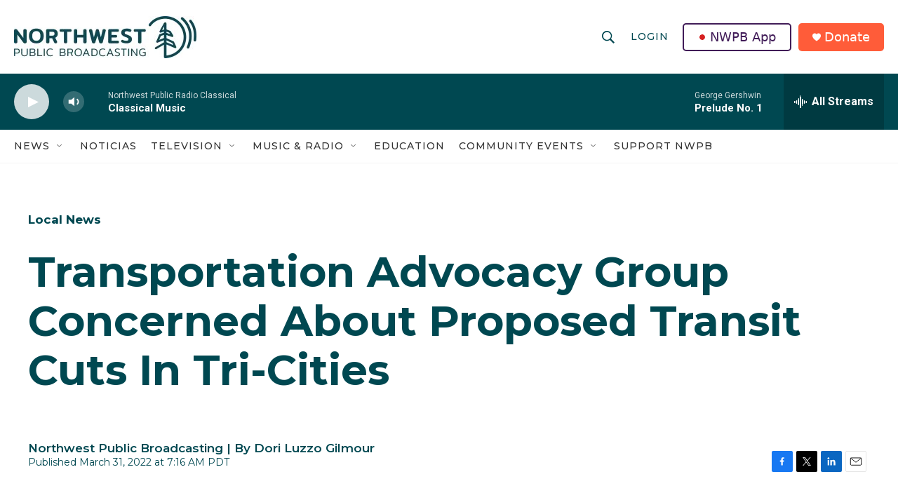

--- FILE ---
content_type: application/javascript; charset=UTF-8
request_url: https://www.nwpb.org/cdn-cgi/challenge-platform/scripts/jsd/main.js
body_size: 4299
content:
window._cf_chl_opt={VnHPF6:'b'};~function(h1,d,m,M,Q,A,H,F){h1=y,function(k,j,hF,h0,f,o){for(hF={k:407,j:381,f:466,o:462,v:379,c:435,i:464,X:374,I:363},h0=y,f=k();!![];)try{if(o=parseInt(h0(hF.k))/1*(parseInt(h0(hF.j))/2)+-parseInt(h0(hF.f))/3+parseInt(h0(hF.o))/4+parseInt(h0(hF.v))/5*(parseInt(h0(hF.c))/6)+parseInt(h0(hF.i))/7+parseInt(h0(hF.X))/8+-parseInt(h0(hF.I))/9,o===j)break;else f.push(f.shift())}catch(v){f.push(f.shift())}}(h,317927),d=this||self,m=d[h1(445)],M=function(hO,hL,hl,hK,ha,hT,h2,j,f,o){return hO={k:360,j:389},hL={k:469,j:442,f:386,o:469,v:387,c:442,i:387,X:469},hl={k:461},hK={k:377},ha={k:461,j:387,f:425,o:367,v:375,c:425,i:367,X:375,I:425,B:367,J:377,Y:442,g:377,s:442,E:442,z:469,b:442,D:442,S:469,V:386},hT={k:449,j:387},h2=h1,j=String[h2(hO.k)],f={'h':function(c){return c==null?'':f.g(c,6,function(i,h3){return h3=y,h3(hT.k)[h3(hT.j)](i)})},'g':function(i,X,I,h4,B,J,Y,s,E,z,D,S,V,R,N,G,x,U){if(h4=h2,i==null)return'';for(J={},Y={},s='',E=2,z=3,D=2,S=[],V=0,R=0,N=0;N<i[h4(ha.k)];N+=1)if(G=i[h4(ha.j)](N),Object[h4(ha.f)][h4(ha.o)][h4(ha.v)](J,G)||(J[G]=z++,Y[G]=!0),x=s+G,Object[h4(ha.c)][h4(ha.i)][h4(ha.X)](J,x))s=x;else{if(Object[h4(ha.I)][h4(ha.B)][h4(ha.X)](Y,s)){if(256>s[h4(ha.J)](0)){for(B=0;B<D;V<<=1,R==X-1?(R=0,S[h4(ha.Y)](I(V)),V=0):R++,B++);for(U=s[h4(ha.g)](0),B=0;8>B;V=1&U|V<<1,X-1==R?(R=0,S[h4(ha.s)](I(V)),V=0):R++,U>>=1,B++);}else{for(U=1,B=0;B<D;V=U|V<<1,R==X-1?(R=0,S[h4(ha.Y)](I(V)),V=0):R++,U=0,B++);for(U=s[h4(ha.g)](0),B=0;16>B;V=V<<1.77|U&1,X-1==R?(R=0,S[h4(ha.E)](I(V)),V=0):R++,U>>=1,B++);}E--,0==E&&(E=Math[h4(ha.z)](2,D),D++),delete Y[s]}else for(U=J[s],B=0;B<D;V=V<<1.43|1.36&U,X-1==R?(R=0,S[h4(ha.b)](I(V)),V=0):R++,U>>=1,B++);s=(E--,0==E&&(E=Math[h4(ha.z)](2,D),D++),J[x]=z++,String(G))}if(s!==''){if(Object[h4(ha.f)][h4(ha.i)][h4(ha.X)](Y,s)){if(256>s[h4(ha.J)](0)){for(B=0;B<D;V<<=1,R==X-1?(R=0,S[h4(ha.s)](I(V)),V=0):R++,B++);for(U=s[h4(ha.g)](0),B=0;8>B;V=U&1|V<<1.58,R==X-1?(R=0,S[h4(ha.D)](I(V)),V=0):R++,U>>=1,B++);}else{for(U=1,B=0;B<D;V=U|V<<1,X-1==R?(R=0,S[h4(ha.E)](I(V)),V=0):R++,U=0,B++);for(U=s[h4(ha.g)](0),B=0;16>B;V=U&1.05|V<<1,R==X-1?(R=0,S[h4(ha.E)](I(V)),V=0):R++,U>>=1,B++);}E--,E==0&&(E=Math[h4(ha.S)](2,D),D++),delete Y[s]}else for(U=J[s],B=0;B<D;V=1.04&U|V<<1,X-1==R?(R=0,S[h4(ha.E)](I(V)),V=0):R++,U>>=1,B++);E--,0==E&&D++}for(U=2,B=0;B<D;V=V<<1|U&1.48,R==X-1?(R=0,S[h4(ha.D)](I(V)),V=0):R++,U>>=1,B++);for(;;)if(V<<=1,X-1==R){S[h4(ha.b)](I(V));break}else R++;return S[h4(ha.V)]('')},'j':function(c,h5){return h5=h2,c==null?'':''==c?null:f.i(c[h5(hl.k)],32768,function(i,h6){return h6=h5,c[h6(hK.k)](i)})},'i':function(i,X,I,h7,B,J,Y,s,E,z,D,S,V,R,N,G,U,x){for(h7=h2,B=[],J=4,Y=4,s=3,E=[],S=I(0),V=X,R=1,z=0;3>z;B[z]=z,z+=1);for(N=0,G=Math[h7(hL.k)](2,2),D=1;D!=G;x=V&S,V>>=1,V==0&&(V=X,S=I(R++)),N|=D*(0<x?1:0),D<<=1);switch(N){case 0:for(N=0,G=Math[h7(hL.k)](2,8),D=1;D!=G;x=S&V,V>>=1,V==0&&(V=X,S=I(R++)),N|=(0<x?1:0)*D,D<<=1);U=j(N);break;case 1:for(N=0,G=Math[h7(hL.k)](2,16),D=1;D!=G;x=V&S,V>>=1,0==V&&(V=X,S=I(R++)),N|=(0<x?1:0)*D,D<<=1);U=j(N);break;case 2:return''}for(z=B[3]=U,E[h7(hL.j)](U);;){if(R>i)return'';for(N=0,G=Math[h7(hL.k)](2,s),D=1;G!=D;x=S&V,V>>=1,0==V&&(V=X,S=I(R++)),N|=(0<x?1:0)*D,D<<=1);switch(U=N){case 0:for(N=0,G=Math[h7(hL.k)](2,8),D=1;G!=D;x=V&S,V>>=1,V==0&&(V=X,S=I(R++)),N|=D*(0<x?1:0),D<<=1);B[Y++]=j(N),U=Y-1,J--;break;case 1:for(N=0,G=Math[h7(hL.k)](2,16),D=1;D!=G;x=S&V,V>>=1,V==0&&(V=X,S=I(R++)),N|=D*(0<x?1:0),D<<=1);B[Y++]=j(N),U=Y-1,J--;break;case 2:return E[h7(hL.f)]('')}if(J==0&&(J=Math[h7(hL.o)](2,s),s++),B[U])U=B[U];else if(Y===U)U=z+z[h7(hL.v)](0);else return null;E[h7(hL.c)](U),B[Y++]=z+U[h7(hL.i)](0),J--,z=U,J==0&&(J=Math[h7(hL.X)](2,s),s++)}}},o={},o[h2(hO.j)]=f.h,o}(),Q={},Q[h1(468)]='o',Q[h1(369)]='s',Q[h1(378)]='u',Q[h1(441)]='z',Q[h1(427)]='n',Q[h1(414)]='I',Q[h1(440)]='b',A=Q,d[h1(391)]=function(j,o,i,X,hI,hX,hi,hk,B,J,Y,g,s,E){if(hI={k:415,j:417,f:433,o:415,v:409,c:419,i:368,X:419,I:457,B:459,J:461,Y:436,g:444},hX={k:393,j:461,f:398},hi={k:425,j:367,f:375,o:442},hk=h1,null===o||void 0===o)return X;for(B=Z(o),j[hk(hI.k)][hk(hI.j)]&&(B=B[hk(hI.f)](j[hk(hI.o)][hk(hI.j)](o))),B=j[hk(hI.v)][hk(hI.c)]&&j[hk(hI.i)]?j[hk(hI.v)][hk(hI.X)](new j[(hk(hI.i))](B)):function(z,hW,D){for(hW=hk,z[hW(hX.k)](),D=0;D<z[hW(hX.j)];z[D+1]===z[D]?z[hW(hX.f)](D+1,1):D+=1);return z}(B),J='nAsAaAb'.split('A'),J=J[hk(hI.I)][hk(hI.B)](J),Y=0;Y<B[hk(hI.J)];g=B[Y],s=P(j,o,g),J(s)?(E='s'===s&&!j[hk(hI.Y)](o[g]),hk(hI.g)===i+g?I(i+g,s):E||I(i+g,o[g])):I(i+g,s),Y++);return X;function I(z,D,hy){hy=y,Object[hy(hi.k)][hy(hi.j)][hy(hi.f)](X,D)||(X[D]=[]),X[D][hy(hi.o)](z)}},H=h1(394)[h1(402)](';'),F=H[h1(457)][h1(459)](H),d[h1(452)]=function(k,j,hB,hj,o,v,i,X){for(hB={k:421,j:461,f:461,o:366,v:442,c:390},hj=h1,o=Object[hj(hB.k)](j),v=0;v<o[hj(hB.j)];v++)if(i=o[v],i==='f'&&(i='N'),k[i]){for(X=0;X<j[o[v]][hj(hB.f)];-1===k[i][hj(hB.o)](j[o[v]][X])&&(F(j[o[v]][X])||k[i][hj(hB.v)]('o.'+j[o[v]][X])),X++);}else k[i]=j[o[v]][hj(hB.c)](function(I){return'o.'+I})},L();function h(hx){return hx='push,style,d.cookie,document,event,Function,[native code],8fRWogb0CtM2mKF$SQkuh6vwNeyUVHXpc+GA7YTldLqZDn-jsB19xJOIza3riEP54,now,/cdn-cgi/challenge-platform/h/,Jxahl3,floor,error on cf_chl_props,removeChild,clientInformation,includes,status,bind,msg,length,343780BfmyHI,xhr-error,2410919YeyWcM,isArray,217482RNeBwA,errorInfoObject,object,pow,http-code:,body,source,iframe,error,readyState,/invisible/jsd,fromCharCode,parent,POST,6047874Orsnxt,jsd,chlApiUrl,indexOf,hasOwnProperty,Set,string,chlApiSitekey,XMLHttpRequest,success,__CF$cv$params,3959704abKgEd,call,wfJU3,charCodeAt,undefined,45szizAN,function,33762JhvlSB,onerror,appendChild,toString,loading,join,charAt,mAxV0,Hsygaohb,map,BAnB4,chlApiClientVersion,sort,_cf_chl_opt;WVJdi2;tGfE6;eHFr4;rZpcH7;DMab5;uBWD2;TZOO6;NFIEc5;SBead5;rNss8;ssnu4;WlNXb1;QNPd6;BAnB4;Jxahl3;fLDZ5;fAvt5,getPrototypeOf,detail,/b/ov1/0.6167405146958219:1763979063:Mc4ulFbPV5zKfuk7NAFEuS4PEBwgJyOwmHDp7Rg629c/,splice,cloudflare-invisible,contentDocument,BHcSU3,split,navigator,createElement,/jsd/oneshot/13c98df4ef2d/0.6167405146958219:1763979063:Mc4ulFbPV5zKfuk7NAFEuS4PEBwgJyOwmHDp7Rg629c/,sid,5WlFDIf,stringify,Array,catch,chctx,_cf_chl_opt,timeout,bigint,Object,NUDr6,getOwnPropertyNames,DOMContentLoaded,from,onload,keys,tabIndex,open,addEventListener,prototype,send,number,contentWindow,onreadystatechange,postMessage,VnHPF6,api,concat,random,35118bKucdK,isNaN,display: none,chlApiRumWidgetAgeMs,ontimeout,boolean,symbol'.split(','),h=function(){return hx},h()}function Z(k,hc,hh,j){for(hc={k:433,j:421,f:395},hh=h1,j=[];null!==k;j=j[hh(hc.k)](Object[hh(hc.j)](k)),k=Object[hh(hc.f)](k));return j}function n(k,hY,hd){return hY={k:434},hd=h1,Math[hd(hY.k)]()<k}function O(f,o,he,hH,v,c,i){if(he={k:399,j:432,f:372,o:355,v:406,c:446,i:372,X:361,I:430,B:446,J:357,Y:396,g:430},hH=h1,v=hH(he.k),!f[hH(he.j)])return;o===hH(he.f)?(c={},c[hH(he.o)]=v,c[hH(he.v)]=f.r,c[hH(he.c)]=hH(he.i),d[hH(he.X)][hH(he.I)](c,'*')):(i={},i[hH(he.o)]=v,i[hH(he.v)]=f.r,i[hH(he.B)]=hH(he.J),i[hH(he.Y)]=o,d[hH(he.X)][hH(he.g)](i,'*'))}function K(k,j,hp,hz,hE,hs,hM,f,o){hp={k:373,j:371,f:423,o:362,v:451,c:412,i:431,X:405,I:432,B:413,J:439,Y:420,g:382,s:426,E:389,z:408},hz={k:463},hE={k:458,j:458,f:372,o:470},hs={k:413},hM=h1,f=d[hM(hp.k)],o=new d[(hM(hp.j))](),o[hM(hp.f)](hM(hp.o),hM(hp.v)+d[hM(hp.c)][hM(hp.i)]+hM(hp.X)+f.r),f[hM(hp.I)]&&(o[hM(hp.B)]=5e3,o[hM(hp.J)]=function(hQ){hQ=hM,j(hQ(hs.k))}),o[hM(hp.Y)]=function(hA){hA=hM,o[hA(hE.k)]>=200&&o[hA(hE.j)]<300?j(hA(hE.f)):j(hA(hE.o)+o[hA(hE.k)])},o[hM(hp.g)]=function(hC){hC=hM,j(hC(hz.k))},o[hM(hp.s)](M[hM(hp.E)](JSON[hM(hp.z)](k)))}function P(k,j,o,hv,h9,v){h9=(hv={k:410,j:409,f:465,o:380},h1);try{return j[o][h9(hv.k)](function(){}),'p'}catch(i){}try{if(j[o]==null)return j[o]===void 0?'u':'x'}catch(X){return'i'}return k[h9(hv.j)][h9(hv.f)](j[o])?'a':j[o]===k[h9(hv.j)]?'p5':!0===j[o]?'T':!1===j[o]?'F':(v=typeof j[o],h9(hv.o)==v?C(k,j[o])?'N':'f':A[v]||'?')}function y(k,W,j){return j=h(),y=function(f,d,m){return f=f-355,m=j[f],m},y(k,W)}function T(hJ,hf,f,o,v,c,i){hf=(hJ={k:404,j:356,f:443,o:437,v:422,c:471,i:383,X:428,I:456,B:403,J:400,Y:471,g:455},h1);try{return f=m[hf(hJ.k)](hf(hJ.j)),f[hf(hJ.f)]=hf(hJ.o),f[hf(hJ.v)]='-1',m[hf(hJ.c)][hf(hJ.i)](f),o=f[hf(hJ.X)],v={},v=BAnB4(o,o,'',v),v=BAnB4(o,o[hf(hJ.I)]||o[hf(hJ.B)],'n.',v),v=BAnB4(o,f[hf(hJ.J)],'d.',v),m[hf(hJ.Y)][hf(hJ.g)](f),c={},c.r=v,c.e=null,c}catch(X){return i={},i.r={},i.e=X,i}}function l(o,v,hD,hP,c,i,X,I,B,J,Y,g){if(hD={k:460,j:357,f:373,o:451,v:412,c:431,i:397,X:359,I:371,B:423,J:362,Y:413,g:439,s:370,E:412,z:376,b:365,D:416,S:438,V:401,R:392,N:388,G:467,e:411,x:355,U:364,hS:426,hV:389},hP=h1,!n(.01))return![];i=(c={},c[hP(hD.k)]=o,c[hP(hD.j)]=v,c);try{X=d[hP(hD.f)],I=hP(hD.o)+d[hP(hD.v)][hP(hD.c)]+hP(hD.i)+X.r+hP(hD.X),B=new d[(hP(hD.I))](),B[hP(hD.B)](hP(hD.J),I),B[hP(hD.Y)]=2500,B[hP(hD.g)]=function(){},J={},J[hP(hD.s)]=d[hP(hD.E)][hP(hD.z)],J[hP(hD.b)]=d[hP(hD.v)][hP(hD.D)],J[hP(hD.S)]=d[hP(hD.E)][hP(hD.V)],J[hP(hD.R)]=d[hP(hD.E)][hP(hD.N)],Y=J,g={},g[hP(hD.G)]=i,g[hP(hD.e)]=Y,g[hP(hD.x)]=hP(hD.U),B[hP(hD.hS)](M[hP(hD.hV)](g))}catch(s){}}function a(hg,hm,k,j,f,o){return hg={k:373,j:453,f:453,o:450},hm=h1,k=d[hm(hg.k)],j=3600,f=Math[hm(hg.j)](+atob(k.t)),o=Math[hm(hg.f)](Date[hm(hg.o)]()/1e3),o-f>j?![]:!![]}function L(hG,hN,hV,hr,k,j,f,o,v){if(hG={k:373,j:432,f:358,o:385,v:424,c:424,i:418,X:429},hN={k:358,j:385,f:429},hV={k:454},hr=h1,k=d[hr(hG.k)],!k)return;if(!a())return;(j=![],f=k[hr(hG.j)]===!![],o=function(hZ,c){if(hZ=hr,!j){if(j=!![],!a())return;c=T(),K(c.r,function(i){O(k,i)}),c.e&&l(hZ(hV.k),c.e)}},m[hr(hG.f)]!==hr(hG.o))?o():d[hr(hG.v)]?m[hr(hG.c)](hr(hG.i),o):(v=m[hr(hG.X)]||function(){},m[hr(hG.X)]=function(hq){hq=hr,v(),m[hq(hN.k)]!==hq(hN.j)&&(m[hq(hN.f)]=v,o())})}function C(k,j,hw,h8){return hw={k:447,j:425,f:384,o:375,v:366,c:448},h8=h1,j instanceof k[h8(hw.k)]&&0<k[h8(hw.k)][h8(hw.j)][h8(hw.f)][h8(hw.o)](j)[h8(hw.v)](h8(hw.c))}}()